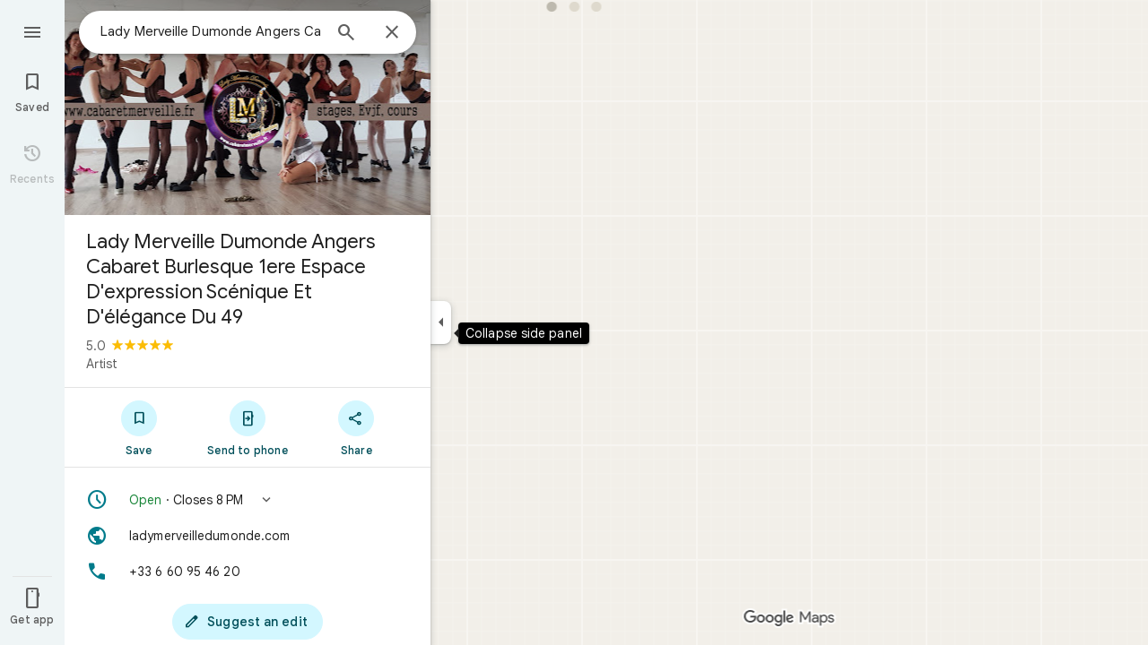

--- FILE ---
content_type: text/javascript; charset=UTF-8
request_url: https://www.google.com/maps/_/js/k=maps.m.en.JjbK0taqkf0.2021.O/ck=maps.m.hEx-pz-1TWY.L.W.O/am=yAEAkBAAAQ/rt=j/d=1/exm=JxdeQb,LsiLPd,SuCOhe,a,b,b8h8i,cQ25Ub,ds,dw,dwi,en,enr,ep,jF2zFd,log,lp,mmm,mo,nrw,ob,owc,per,ppl,pwd,sc,sc2,smi,smr,sp,std,stx,ti,uA7o6c,vcr,vd,vlg,vwr,wrc/ed=1/rs=ACT90oEVipEWB--t-R0wQiUOaltt2ouX7A/ee=EVNhjf:pw70Gc;EmZ2Bf:zr1jrb;Jcvnlc:Fm2MUd;JsbNhc:Xd8iUd;K5nYTd:ZDZcre;LBgRLc:XVMNvd;LEikZe:byfTOb,lsjVmc;NJ1rfe:qTnoBf;NPKaK:PVlQOd;OTuumd:dvPKEc;Pjplud:EEDORb;QGR0gd:Mlhmy;RRPQbd:kUWD8d;SNUn3:ZwDk9d;ScI3Yc:e7Hzgb;Uvc8o:VDovNc;YIZmRd:A1yn5d;Zmbpue:Evvy6c;cEt90b:ws9Tlc;dIoSBb:SpsfSb;dowIGb:ebZ3mb;eBAeSb:zbML3c;erYydb:A5vBAf;h57qod:J877qc;iFQyKf:vfuNJf;lOO0Vd:OTA3Ae;nPNOHf:GK91Cc;oGtAuc:sOXFj;qQEoOc:KUM7Z;qafBPd:ovKuLd;qddgKe:xQtZb;ugi2Tb:fRlxLd;wR5FRb:siKnQd;yxTchf:KUM7Z/m=Fm2MUd?cb=M
body_size: -420
content:
"use strict";this._=this._||{};(function(_){var window=this;
try{
_.Ld("Fm2MUd");
var TWb=function(a,b,c,d=()=>{},e){b&&_.nh(_.zr,"entity-mutated",c,{mb:a});e?d(b,c,e.starRating,e.reviewText):d(b,c)};_.gf(_.I1a,class extends _.Kp{async run(a){(await _.ef(this,{Bb:{pQb:_.l4a}})).Bb.pQb.load(a.placeId,a.attribution,a.initialRating,(b,c,d)=>{TWb(a.mb,b,c,a.callback,d)},a.entryPoint,a.skipThankYouPage)}});
_.Md();
}catch(e){_._DumpException(e)}
}).call(this,this._);
// Google Inc.
